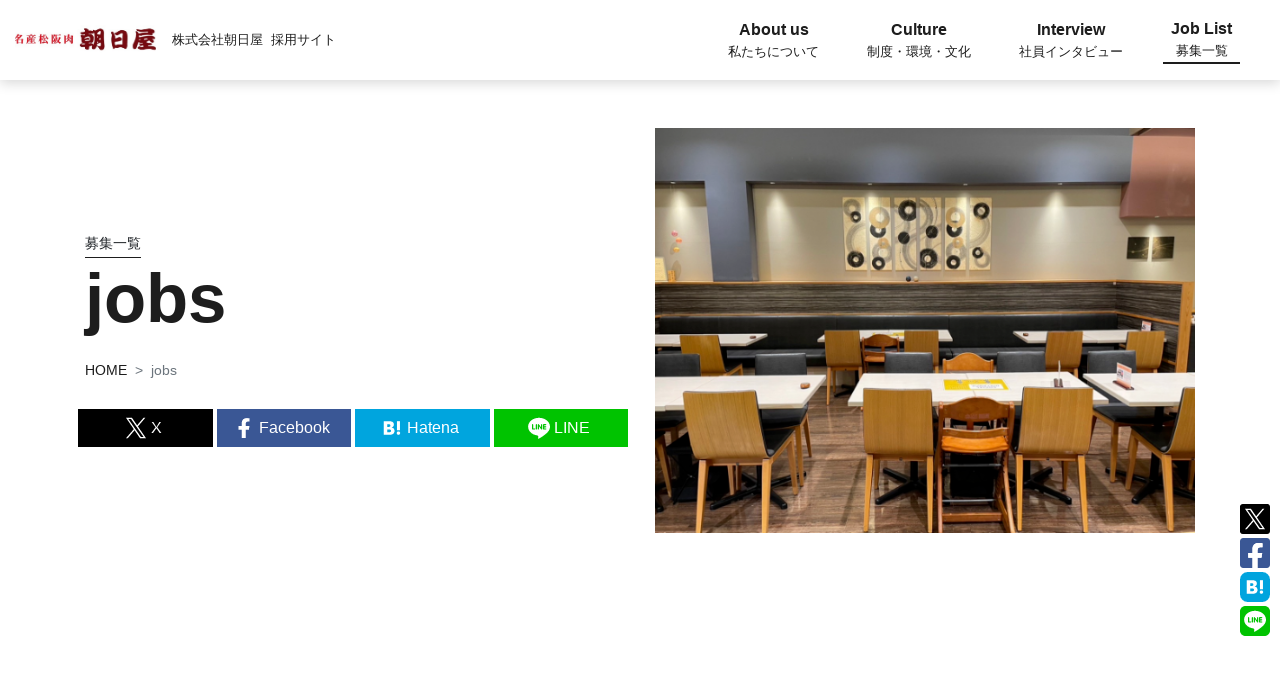

--- FILE ---
content_type: text/html; charset=utf-8
request_url: https://recruit-asahiya.com/recruits
body_size: 57717
content:
<!DOCTYPE html><html lang="jp"><head><meta content="text/html; charset=UTF-8" http-equiv="Content-Type" /><meta charset="utf-8" /><meta content="IE=edge" http-equiv="X-UA-Compatible" /><meta content="width=device-width, initial-scale=1, minimum-scale=1, maximum-scale=1, user-scalable=no, shrink-to-fit=no" name="viewport" /><title>株式会社朝日屋の募集求人の一覧｜株式会社朝日屋｜採用サイト</title>
<meta name="description" content="株式会社朝日屋の募集求人一覧。株式会社朝日屋で現在募集している求人の一覧をご紹介します。">
<meta name="keywords" content="株式会社朝日屋,募集一覧,求人,転職,採用,中途採用,新卒採用">
<link rel="canonical" href="https://recruit-asahiya.com/recruits">
<meta property="fb:app_id" content="504069957023211">
<meta property="og:title" content="株式会社朝日屋の募集求人の一覧｜株式会社朝日屋｜採用サイト">
<meta property="og:description" content="株式会社朝日屋の募集求人一覧。株式会社朝日屋で現在募集している求人の一覧をご紹介します。">
<meta property="og:locale" content="ja_JP">
<meta property="og:url" content="https://recruit-asahiya.com/recruits">
<meta property="og:type" content="article">
<meta property="og:image" content="https://recruit-asahiya.com/img/recruit.jpg">
<meta property="og:image:width" content="1200">
<meta property="og:image:height" content="630">
<meta property="og:site_name" content="採用サイト｜株式会社朝日屋">
<meta name="twitter:title" content="株式会社朝日屋の募集求人の一覧｜株式会社朝日屋｜採用サイト">
<meta name="twitter:description" content="株式会社朝日屋の募集求人一覧。株式会社朝日屋で現在募集している求人の一覧をご紹介します。">
<meta name="twitter:card" content="summary_large_image">
<meta name="twitter:image" content="https://recruit-asahiya.com/img/recruit.jpg"><link href="/img/favicon.ico" rel="shortcut icon" /><!--Google Tag Manager--><noscript><iframe height="0" src="//www.googletagmanager.com/ns.html?id=GTM-TKXCVWX" style="display:none;visibility:hidden" width="0"></iframe></noscript><script>(function(w,d,s,l,i){w[l]=w[l]||[];w[l].push({'gtm.start':
new Date().getTime(),event:'gtm.js'});var f=d.getElementsByTagName(s)[0],
j=d.createElement(s),dl=l!='dataLayer'?'&l='+l:'';j.async=true;j.src=
'https://www.googletagmanager.com/gtm.js?id='+i+dl;f.parentNode.insertBefore(j,f);
})(window,document,'script','dataLayer','GTM-TKXCVWX');</script><!--End Google Tag Manager--><script>var toroo_ga_tracking_code = "UA-116681312-11"
var init = function () {
  Object.keys(gaData).forEach(function (key) {
    if(key === toroo_ga_tracking_code){
      ga('create', key, 'auto', {'name': 'toroo_tracker'})
    }else{
      ga('create', key, 'auto', {'name': 'company_tracker'})
    }
  })
}
var get_ga = setInterval(function () {
  if (typeof ga !== 'undefined' && typeof gaData !== 'undefined') {
    clearInterval(get_ga)
    init()
  }
}, 500)</script><meta name="csrf-param" content="authenticity_token" />
<meta name="csrf-token" content="5hgGnVrHX8REldFwuvw_Tksu6uVMnuRG-acOn5ppHhHNJQUaxfieL58CQnkggohnHixaQ_7MQoKIUgiAQeZczQ" /><link rel="stylesheet" media="print, screen and (min-width: 768px)" href="/assets/web/stylish/pc-ff99ac0c78580b7cba1b989ec94ed69e3fc135102c4fc9808f1478bc4039b562.css" /><link rel="stylesheet" media="print, screen and (max-width: 767px)" href="/assets/web/stylish/sp-f4e32efcf91f3ee3c9cf2cbcc32f193869b53ca9a4d9c005cf96e8967580b1db.css" /><style type="text/css">.text-primary {color: #1d1d1d !important;}.bg-primary {background-color: #1d1d1d !important;}a {color: #1d1d1d}.page-link:hover {color: #1d1d1d}.page-link:focus {box-shadow: 0 0 0 0.2rem rgba(29, 29, 29, 0.25)}a:active, a:focus, a:hover {color: #000000}.btn-primary:focus, .btn-primary:hover, .btn-primary:active{ background-color: #000000 !important; border-color: #000000 !important; }.btn-gradation{ background: linear-gradient(to top right, #000000 0%, #000000 10%, #858308 100%) !important;}.btn-gradation:focus, .btn-gradation:active, .btn-gradation:hover{ color: #ffffff; background: linear-gradient(to top right, #000000 0%, #000000 10%, #6d6b07 100%) !important;}.btn-primary{ background-color: #1d1d1d; border-color: #1d1d1d; }.page-top .header.scrolled a {color: #1d1d1d;}.page-top .header.scrolled a:hover {color: #000000;}.footer {border-color: #1d1d1d;}.heading-cmn.text-primary::before {background: #1d1d1d}.read-more-top .bg-color-primary::after {background: linear-gradient(to bottom, rgba(29, 29, 29, 0) 0%, rgba(29, 29, 29, 0) 50%, #1d1d1d 95%);}a.text-primary:hover, a.text-primary:focus {color: #1d1d1d !important}.bg-type1::before { background: #1d1d1d; }.page-head-heading-en{ color: #1d1d1d; }.page-head-heading-jp{ border-color: #1d1d1d }.page-top .header a.active{ border-color: #1d1d1d }.heading-lower.bb-primary::after{background: #1d1d1d;}.custom-control-input:checked ~ .custom-control-label::before{border-color: #1d1d1d; background-color: #1d1d1d;}.custom-control-input:focus ~ .custom-control-label::before {box-shadow: 0 0 0 0.2rem rgba(29, 29, 29, 0.25);}.custom-control-input:not(:disabled):active ~ .custom-control-label::before {background-color: #696969;border-color: #696969;}.custom-control-input:focus:not(:checked) ~ .custom-control-label::before {border-color: #1e1e1e}.form-control:focus, .custom-select:focus {border-color: #1e1e1e; box-shadow: 0 0 0 0.2rem rgba(29, 29, 29, 0.25);}html.ls-active .nav-trg span { background: #1d1d1d; }html.ls-active .nav-trg span::before, html.ls-active .nav-trg span::after {background: #1d1d1d !important;}.header a{color: #1d1d1d}.header.scrolled .nav-trg span {background: #1d1d1d;}.header.scrolled .nav-trg span::before, .header.scrolled .nav-trg span::after {background: #1d1d1d;}.icon-new {color: #1d1d1d;border-color: #1d1d1d;}.btn-link {color: #1d1d1d;}</style><script src="/assets/web/stylish/script-e0a8ae15cd704f0ab76c73d12046f33530329a59569c6e3eebf8d931dfcf3b25.js"></script></head><body class="page-top"><noscript><iframe height="0" src="//www.googletagmanager.com/ns.html?id=GTM-MNM9XJX" style="display:none;visibility:hidden" width="0"></iframe></noscript><script>(function(w,d,s,l,i){
  w[l]=w[l]||[];w[l].push({'gtm.start': new Date().getTime(),event:'gtm.js'});var f=d.getElementsByTagName(s)[0],
  j=d.createElement(s),dl=l!='dataLayer'?'&l='+l:'';j.async=true;j.src='//www.googletagmanager.com/gtm.js?id='+i+dl;f.parentNode.insertBefore(j,f);
})(window, document, 'script', 'dataLayer', 'GTM-MNM9XJX');</script><header class="header fixed-top d-flex align-items-center no-print scrolled "><nav class="py-2 d-flex align-items-center w-100"><div class="header-logo-wrap js-header-logo d-flex flex-1 align-items-center"><a class="d-block col-4 col-md pr-0 text-secondary text-decoration-none header-logo-link" href="https://recruit-asahiya.com/"><img alt="株式会社朝日屋" class="header-logo mr-3" src="https://s3-ap-northeast-1.amazonaws.com/s3-toroo/uploads/images/company/1493/d7846a2d-0799-4e14-b7b4-8b69e1d8d1da.png" /><small class="align-middle header-company-name d-none d-md-inline-block"><span>株式会社朝日屋</span><span class="pl-2">採用サイト</span></small></a><div class="d-md-none col-4 col-md text-center small">RECRUITING</div></div><div class="header-nav d-flex align-items-center ml-auto text-primary mr-4"><a class="d-block mx-lg-3 pre text-center px-2 text-decoration-none " href="https://recruit-asahiya.com/about"><span class="nav-link-en d-block font-weight-bold">About us</span><span class="small d-block">私たちについて</span></a><a class="d-block mx-lg-3 pre text-center px-2 text-decoration-none " href="https://recruit-asahiya.com/culture"><span class="nav-link-en d-block font-weight-bold">Culture</span><span class="small d-block">制度・環境・文化</span></a><a class="d-block mx-lg-3 pre text-center px-2 text-decoration-none " href="https://recruit-asahiya.com/interviews"><span class="nav-link-en d-block font-weight-bold">Interview</span><span class="small d-block">社員インタビュー</span></a><a class="d-block mx-lg-3 pre text-center px-2 text-decoration-none active" href="https://recruit-asahiya.com/recruits"><span class="nav-link-en d-block font-weight-bold">Job List</span><span class="small d-block">募集一覧</span></a><div class="js_sns_share no-print"><div class="d-md-none sns-share-burger d-flex mx-auto justify-content-between align-items-center my-4"><div class="mr-2 sns-share-burger-icon"><a href="https://twitter.com/share?url=https%3A%2F%2Frecruit-asahiya.com%2Frecruits&amp;amp;text=%E6%A0%AA%E5%BC%8F%E4%BC%9A%E7%A4%BE%E6%9C%9D%E6%97%A5%E5%B1%8B%E3%81%AE%E5%8B%9F%E9%9B%86%E6%B1%82%E4%BA%BA%E3%81%AE%E4%B8%80%E8%A6%A7%EF%BD%9C%E6%A0%AA%E5%BC%8F%E4%BC%9A%E7%A4%BE%E6%9C%9D%E6%97%A5%E5%B1%8B%EF%BD%9C%E6%8E%A1%E7%94%A8%E3%82%B5%E3%82%A4%E3%83%88" target="_blank"><img src="/img/social_icons/twitter.svg" /></a></div><div class="mr-2 sns-share-burger-icon"><a href="https://www.facebook.com/sharer/sharer.php?u=https%3A%2F%2Frecruit-asahiya.com%2Frecruits&amp;amp;t=%E6%A0%AA%E5%BC%8F%E4%BC%9A%E7%A4%BE%E6%9C%9D%E6%97%A5%E5%B1%8B%E3%81%AE%E5%8B%9F%E9%9B%86%E6%B1%82%E4%BA%BA%E3%81%AE%E4%B8%80%E8%A6%A7%EF%BD%9C%E6%A0%AA%E5%BC%8F%E4%BC%9A%E7%A4%BE%E6%9C%9D%E6%97%A5%E5%B1%8B%EF%BD%9C%E6%8E%A1%E7%94%A8%E3%82%B5%E3%82%A4%E3%83%88" onclick="window.open(this.href, &#39;FBwindow&#39;, &#39;width=650, height=450, menubar=no, toolbar=no, scrollbars=yes&#39;); return false;" target="_blank"><img src="/img/social_icons/facebook.svg" /></a></div><div class="sns-share-burger-icon mr-2"><a href="https://timeline.line.me/social-plugin/share?url=https%3A%2F%2Frecruit-asahiya.com%2Frecruits" target="_blank"><img src="/img/social_icons/line.svg" /></a></div><div class="mr-2 sns-share-burger-icon"><a data-hatena-bookmark-layout="simple" data-hatena-bookmark-title="" href="http://b.hatena.ne.jp/add?url=https%3A%2F%2Frecruit-asahiya.com%2Frecruits&amp;amp;text=" target="_blank" title="このエントリーをはてなブックマークに追加"><img alt="このエントリーをはてなブックマークに追加" src="/img/social_icons/hatebu.svg" /></a></div></div></div></div><div class="nav-trg js-nav-trg" data-chat-bot-active="false"><span></span></div></nav></header><main><div class="page-head container py-md-5"><div class="row align-items-center"><div class="page-head-img col-md-6 order-md-2 d-none d-md-block"><img alt="募集一覧" class="img-fluid js-lazy" data-src="https://s3-ap-northeast-1.amazonaws.com/s3-toroo/uploads/images/company/1493/f6d4b155-b196-4c92-8f9c-82d247708739.png" /></div><div class="col-md-6 order-md-1"><h1 class="page-head-heading"><small class="page-head-heading-jp">募集一覧</small><span class="page-head-heading-en">jobs</span></h1><nav><ol class="breadcrumb"><li class="breadcrumb-item"><a href="https://recruit-asahiya.com/">HOME</a></li><li aria-current="page" class="breadcrumb-item active">jobs</li></ol></nav><div class="no-print"><div class="row px-2"><a class="flex-1 py-1 align-items-center mb-1 sns-twitter mr-md-1" href="https://twitter.com/share?url=https%3A%2F%2Frecruit-asahiya.com%2Frecruits&amp;amp;text=%E6%A0%AA%E5%BC%8F%E4%BC%9A%E7%A4%BE%E6%9C%9D%E6%97%A5%E5%B1%8B%E3%81%AE%E5%8B%9F%E9%9B%86%E6%B1%82%E4%BA%BA%E3%81%AE%E4%B8%80%E8%A6%A7%EF%BD%9C%E6%A0%AA%E5%BC%8F%E4%BC%9A%E7%A4%BE%E6%9C%9D%E6%97%A5%E5%B1%8B%EF%BD%9C%E6%8E%A1%E7%94%A8%E3%82%B5%E3%82%A4%E3%83%88" target="_blank"><div class="d-flex align-items-center justify-content-center pr-md-2"><img class="sns-share-list-img" src="/img/social_icons/twitter_simple.svg" /><span class="d-none d-md-block">X</span></div></a><a class="flex-1 py-1 align-items-center mb-1 sns-facebook mr-md-1" href="https://www.facebook.com/sharer/sharer.php?u=https%3A%2F%2Frecruit-asahiya.com%2Frecruits&amp;amp;t=" onclick="window.open(this.href, &#39;FBwindow&#39;, &#39;width=650, height=450, menubar=no, toolbar=no, scrollbars=yes&#39;); return false;" target="_blank"><div class="d-flex align-items-center justify-content-center pr-md-2"><img class="sns-share-list-img" src="/img/social_icons/facebook_simple.svg" /><span class="d-none d-md-block">Facebook</span></div></a><a class="flex-1 py-1 align-items-center mb-1 sns-bookmark mr-md-1" data-hatena-bookmark-layout="simple" data-hatena-bookmark-title="" href="http://b.hatena.ne.jp/add?url=https%3A%2F%2Frecruit-asahiya.com%2Frecruits&amp;amp;text=" target="_blank" title="このエントリーをはてなブックマークに追加"><div class="d-flex align-items-center justify-content-center pr-md-2"><img class="sns-share-list-img" src="/img/social_icons/hatebu_simple.svg" /><span class="d-none d-md-block">Hatena</span></div></a><a class="flex-1 py-1 align-items-center mb-1 sns-line mr-md-1" href="https://timeline.line.me/social-plugin/share?url=https%3A%2F%2Frecruit-asahiya.com%2Frecruits" target="_blank"><div class="d-flex align-items-center justify-content-center pr-md-2"><img class="sns-share-list-img" src="/img/social_icons/line_simple.svg" /><span class="d-none d-md-block">LINE</span></div></a></div></div></div></div></div><div class="main-contents"><section class="section py-0 search-section"></section><section class="section position-relative"><div class="container position-relative js-scroll" data-add-class="animated-fade-in-up"><div class="row"><div class="col-sm-12 py-3 heading-medium">全3件<small class="text-sm">全てを表示中</small></div></div><div class="row justify-content-center"><div class="px-3 mb-5 col-sm-4"><div class="position-relative"><div class="px-2 icon-new js-icon-new" data-date="2025-06-17 18:30:52 +0900">NEW</div></div><a class="bg-white d-block text-decoration-none p-3 h-100 shadow" href="https://recruit-asahiya.com/recruits/15639432"><img alt="【ホールスタッフ/正社員】★未経験歓迎 ★学歴・資格不問 ★昇給年1回  ★研修あり ★「まかない」付き！★昭和33年創業の松阪牛専門店直営『すき焼き牛しゃぶ松重』" class="card-img-top js-lazy" data-src="https://s3-ap-northeast-1.amazonaws.com/s3-toroo/uploads/images/company/1493/1d5b9603-1ed1-4697-a2aa-eb5d0053c153.png" /><div class="card-header border-bottom border-dark font-weight-bold mt-3 pb-3 recruitment_647aa4a6-5101-42bb-9f90-00ded0cfb49c">【ホールスタッフ/正社員】<span class='emoji-font'>★</span>未経験歓迎 <span class='emoji-font'>★</span>学歴・資格不問 <span class='emoji-font'>★</span>昇給年1回  <span class='emoji-font'>★</span>研修あり <span class='emoji-font'>★</span>「まかない」付き！<span class='emoji-font'>★</span>昭和3...</div><div class="recruitment_9786f9ff-2e61-4095-9f92-acd2af18e897"><div class="card-body mt-3"><p class="card-text card-txt-small text-body">職種 : ホールスタッフ/松阪牛専門店直営レストラン　松重　津店</p><p class="card-text card-txt-small text-body">雇用形態 : 正社員</p><p class="card-text card-txt-small text-body">エリア : 三重県津市</p></div></div></a></div><div class="px-3 mb-5 col-sm-4"><div class="position-relative"><div class="px-2 icon-new js-icon-new" data-date="2024-03-05 15:14:22 +0900">NEW</div></div><a class="bg-white d-block text-decoration-none p-3 h-100 shadow" href="https://recruit-asahiya.com/recruits/13296683"><img alt=" 【ホールスタッフ/アルバイト・パート】★週1日～、1日4h～OK ★未経験歓迎 ★学 歴・資格不問  ★研修あり ★おいしい「まかない」付き！★主婦の方の平日のお昼の みＯＫ、学生の方の学校後の勤務ＯＫ★オンライン面談可★インバウン ド＆VIP対応でワンランク上の接客が経験できスキルアップ。★昭和33年創業の松阪 牛専門店直営『すき焼き牛しゃぶ　松重』" class="card-img-top js-lazy" data-src="https://s3-ap-northeast-1.amazonaws.com/s3-toroo/uploads/images/company/1493/0b0d6426-1742-4fe6-96e0-1905c33a02bf.png" /><div class="card-header border-bottom border-dark font-weight-bold mt-3 pb-3 recruitment_647aa4a6-5101-42bb-9f90-00ded0cfb49c"> 【ホールスタッフ/アルバイト・パート】<span class='emoji-font'>★</span>週1日～、1日4h～OK <span class='emoji-font'>★</span>未経験歓迎 <span class='emoji-font'>★</span>学 歴・資格不問  <span class='emoji-font'>★</span>研修あり...</div><div class="recruitment_9786f9ff-2e61-4095-9f92-acd2af18e897"><div class="card-body mt-3"><p class="card-text card-txt-small text-body">職種 : ホールスタッフ/松阪牛専門店直営レストラン　松重　津店</p><p class="card-text card-txt-small text-body">雇用形態 : アルバイト・パート</p><p class="card-text card-txt-small text-body">エリア : 三重県津市</p></div></div></a></div><div class="px-3 mb-5 col-sm-4"><div class="position-relative"><div class="px-2 icon-new js-icon-new" data-date="2024-03-05 15:14:21 +0900">NEW</div></div><a class="bg-white d-block text-decoration-none p-3 h-100 shadow" href="https://recruit-asahiya.com/recruits/13017439"><img alt="【ホールスタッフ/アルバイト・パート】★週1日～、1日4h～OK ★未経験歓迎 ★学歴・資格不問 ★車・バイク通勤OK ★研修あり ★おいしい「まかない」付き！★昭和33年創業の松阪牛専門店直営『朝日屋 ジャズドリーム長島店』" class="card-img-top js-lazy" data-src="https://s3-ap-northeast-1.amazonaws.com/s3-toroo/uploads/images/company/1493/0b0d6426-1742-4fe6-96e0-1905c33a02bf.png" /><div class="card-header border-bottom border-dark font-weight-bold mt-3 pb-3 recruitment_647aa4a6-5101-42bb-9f90-00ded0cfb49c">【ホールスタッフ/アルバイト・パート】<span class='emoji-font'>★</span>週1日～、1日4h～OK <span class='emoji-font'>★</span>未経験歓迎 <span class='emoji-font'>★</span>学歴・資格不問 <span class='emoji-font'>★</span>車・バイク通勤...</div><div class="recruitment_9786f9ff-2e61-4095-9f92-acd2af18e897"><div class="card-body mt-3"><p class="card-text card-txt-small text-body">職種 : ホールスタッフ/松阪牛専門店直営レストラン　ジャズドリーム長島店</p><p class="card-text card-txt-small text-body">雇用形態 : アルバイト・パート</p><p class="card-text card-txt-small text-body">エリア : 三重県桑名市</p></div></div></a></div></div><div class="pt-md-5"></div></div></section><script>$(function(){
  if (window.matchMedia('(min-width:576px)').matches) {
    var stretch_data = ["recruitment_647aa4a6-5101-42bb-9f90-00ded0cfb49c", "recruitment_9786f9ff-2e61-4095-9f92-acd2af18e897"]
    stretch_data.forEach(function (d) {
      stretch_max_height('.' + d)
    })
  }
})</script><div class="modal fade search-modal sp-hide" id="job-search-modal"><div class="modal-dialog" role="document"><div class="modal-dialog-inner d-flex align-items-center justify-content-center"><div class="modal-content"><div class="modal-header"><h4 class="font-weight-bold modal-title">職種を選択</h4><button class="close" data-dismiss="modal" id="close-btn" type="button"><span aria-hidden="true" class="close-text">閉じる &nbsp;<i class="fa fa-times"></i></span></button></div><div class="modal-body"><div class="modal-body-inner"><form class="recruitment_search" id="recruit_search_modal" action="/recruits" accept-charset="UTF-8" method="get"><div class="panel-group"><div class="panel panel-default"><div class="panel-heading"><div class="panel-title"><div aria-controls="collapse_5" aria-expanded="false" class="c-pointer arrow" data-target="#collapse_5" data-toggle="collapse"><i class="fa fa-caret-up fa-2x d-inline-block"></i></div><div class="custom-control custom-checkbox d-inline-block pre pr-2"><input class="custom-control-input js-area-large parent-job" id="category_id5" data-area-large="5" type="checkbox" value="5" name="q[5]" /><label class="custom-control-label c-pointer" for="category_id5">飲食・フード系 (3)</label></div></div></div><div class="panel-body collapse" id="collapse_5"><div class="collapse-div"><div class="custom-control custom-checkbox d-inline-block pr-2"><input class="custom-control-input js-area-small child-job" id="modal_job_id_140" data-area-small="5" type="checkbox" value="140" name="q[job_id_eq_any][]" /><label class="custom-control-label c-pointer" for="modal_job_id_140">レストラン・専門料理店(接客・販売・ホール) (3)</label></div></div></div></div></div></form></div></div><div class="text-center border-top py-3"><button class="btn btn-primary text-primary clear-btn ml-5 mr-4" style="min-width: 50px" type="button">クリア</button><button class="btn btn-primary modal-submit btn-gradation" style="min-width: 200px" type="button">職種を選択する</button></div></div></div></div><script>(function () {
  $(".search-modal").on('show.bs.modal', function (event) {
    modal = $(this);
    //up-down arrow change on panel collapse
    modal.find(".c-pointer.arrow").each (function (index, element) {
      collapse_id = $(element).data("target");
      $(collapse_id).on('show.bs.collapse', function () {
        $(element).find('.fa').removeClass('fa-caret-up').addClass('fa-caret-down');
      });
      $(collapse_id).on('hide.bs.collapse', function () {
        $(element).find('.fa').removeClass('fa-caret-down').addClass('fa-caret-up');
      })
    });
    //check parent-checkbox if all child-checkbox is checked
    modal.find(".panel-body").each (function (index, element) {
      total_checkbox_count =  $(element).find('input:checkbox').length;
      selected_checkbox_count =  $(element).find('input:checked').length;
      if(total_checkbox_count == selected_checkbox_count)
      {
        parent_panel = $(element).parent('.panel');
        parent_panel.find('.js-area-large').prop("checked", true);
      }
    });
    //set form input and selected text on modal-submit
    modal.find('.modal-submit').on('click', function () {
      $.when(removeFormInput(modal.attr("id"))).done(function () {
        setFormInput(modal.attr("id"));
        setSelectedInputText(modal.attr("id"));
        initial_selected = final_selected;
        modal.modal('hide');
      });
    });

    //clear all checked checkbox
    modal.find('.clear-btn').on('click', function (){
      modal.find('input:checked').prop("checked", false);
    });
    //count event change
    current_state = modal.find('input:checkbox:checked');
    initial_selected = new Array();
    final_selected = new Array();
    // Loop and push the checked CheckBox value in Array.
    for (var i = 0; i < current_state.length; i++) {
      initial_selected.push(current_state[i]);
      final_selected.push(current_state[i]);
    }
    modal.find("input[type=checkbox]").on( 'change', function(event,element) {
      if (event.currentTarget.checked) {
        final_selected.push(element);
      }
    });
  });

  //alert for save action
  $(".search-modal").on('hide.bs.modal', function (event) {
    modal = $(this);
    if (initial_selected != final_selected)
    {
      modal.find('input:checked').prop("checked", false);
      for (var i = 0; i < initial_selected.length; i++) {
        modal.find(initial_selected[i]).prop("checked", true);
      }
    }

  });
  //for set selected checkbox values on selected text area.
  function setSelectedInputText(modal_id) {
    var selected_text = "";
    let selected_element = modal_id == "job-search-modal" ? ".selected-job" : ".selected-area";
    let sp_selected_element = modal_id == "job-search-modal" ? ".sp-selected-job" : ".sp-selected-area";
    //For area modal, if the user checked the prefecture all(parent-checkbox),the selected text will show '○○全て'.
    //If the prefecture all checkbox is not checked,all child checked checkbox will be display in selected text area.
    if(modal_id == "area-search-modal")
    {
      $('#' + modal_id).find('input:checked.js-area-large').each(function (index, element) {
        selected_text = selected_text == "" ? selected_text :  selected_text +", ";
        selected_text = selected_text +$(element).next().text().split(" ")[0]+"全て";
      });
      $('#' + modal_id).find('input:checkbox:not(:checked).js-area-large').each(function (index, element) {
        $(element).closest('.panel-group').find('input:checkbox:checked.js-area-small').each(function (index, child_element) {
          selected_text = selected_text == "" ? selected_text : selected_text + ",";
          selected_text = selected_text +$(child_element).next().text().split(" ")[0];
        });
      });
    }
    // For job modal,find all checked child checkbox and their values will be displayed in selected text area.
    else
    {
      $('#' + modal_id).find('input:checked.js-area-small').each(function (index, element) {
        selected_text = selected_text == "" ? selected_text : selected_text + ", ";
        selected_text = selected_text + $(element).next().text().split(" ")[0];
      });
    }
    // If user does not check any of the checkbox, the selected text will be displayed as"選択してください"in pc and "未選択" in sp.
    selected_text = selected_text == "" ? "  選択してください" : selected_text;
    if (selected_text == "") {
      selected_text = "選択してください"
      if(modal_id == "sp-area-search-modal" || modal_id == "sp-job-search-modal")
        sp_selected_text = "未選択"
    }
    else
      sp_selected_text = selected_text;
    $(selected_element).html(selected_text);
    $(sp_selected_element).html(sp_selected_text);
  }
  //set search element from to recruitment form
  function setFormInput(modal_id) {
    let input_class_name = modal_id == "job-search-modal" ? "job-modal-input" : "area-modal-input";
    $('#area-search-modal').find('input:checked').each(function (index, element) {
      form_element = $(element).clone();
      id = form_element.attr("id").replace("modal_", "");
      form_element.attr("id", id);
      form_element.addClass(input_class_name);
      element_exist = $("#recruit_search").find("#"+form_element.attr("id")).length > 0;
      if (element_exist == false) {
        form_element.appendTo($("#recruit_search"));
      }
    });
    $('#job-search-modal').find('input:checked.js-area-small').each(function (index, element) {
     form_element = $(element).clone();
      id = form_element.attr("id").replace("modal_", "");
      form_element.attr("id", id);
      form_element.addClass(input_class_name);
      element_exist = $("#recruit_search").find("#"+form_element.attr("id")).length > 0;
      if (element_exist == false) {
        form_element.appendTo($("#recruit_search"));
      }
    });

  }
  //remove search element check from recruitment form
  function removeFormInput(modal_id) {
    let input_class_name = modal_id == "job-search-modal" ? ".job-modal-input" : ".area-modal-input";
    $("#recruit_search").find(input_class_name).remove();
      selected_text = "";
  }
}());</script></div><div class="modal fade search-modal-sp pc-hide" data-backdrop="static" data-keyboard="false" id="sp-job-search-modal"><div class="modal-dialog" role="document"><div class="modal-content"><div class="modal-header"><h4 class="modal-title">職種を選択</h4><button class="close" data-dismiss="modal" id="close-btn" type="button"><i class="fa fa-times"></i></button></div><div class="modal-body"><div class="modal-body-inner"><form class="recruitment_search" id="recruit_search_modal_sp" action="/recruits" accept-charset="UTF-8" method="get"><div class="col-md-12 panel-group"><div class="panel-heading"><span aria-controls="collapse_5" aria-expanded="false" class="js-fa-caret" data-target="#collapse_5" data-toggle="collapse"><i class="fa fa-caret-up"></i><span>  飲食・フード系 (3)</span></span></div><div class="panel-body collapse" id="collapse_5"><div class="custom-control custom-checkbox d-inline-block pr-2"><input class="custom-control-input js-area-small child-job" id="sp_modal_job_id_140" data-area-small="sp-5" type="checkbox" value="140" name="q[job_id_eq_any][]" /><label class="custom-control-label c-pointer" for="sp_modal_job_id_140">レストラン・専門料理店(接客・販売・ホール) (3)</label></div><hr class="d-md-block" /></div></div><hr class="d-md-block" /></form></div></div><div class="text-center border-top pb-6" id="text_center"><button class="btn btn-primary clear-btn text-primary mr-3 mt-3" style="min-width: 50px" type="button">クリア</button><button class="btn btn-primary modal-submit btn-gradation mt-3" style="min-width: 200px" type="button">職種を選択する</button></div></div></div><script>(function () {
  $(".search-modal-sp").on('show.bs.modal', function (event) {
    modal = $(this);

    modal.modal({backdrop: false, show: false});
    //up-down arrow change on panel collapse.
    modal.find("span.js-fa-caret").each (function (index, element) {
      collapse_id = $(element).data("target");
      $(collapse_id).on('show.bs.collapse', function () {
        $(element).find('.fa').removeClass('fa-caret-up').addClass('fa-caret-down');
      });
      $(collapse_id).on('hide.bs.collapse', function () {
        $(element).find('.fa').removeClass('fa-caret-down').addClass('fa-caret-up');
      })
    });

    //set form input and selected text on modal-submit
    modal.find('.modal-submit').on('click', function () {
      $.when(removeFormInput(modal.attr("id"))).done(function () {
        setFormInput(modal.attr("id"));
        setSelectedInputText(modal.attr("id"));
        initial_selected = final_selected;
        modal.modal('hide');
      });
    });

    //clear all checked checkbox
    modal.find('.clear-btn').on('click', function (){
      modal.find('input:checked').prop("checked", false);
    });

    //count event change
    current_state = modal.find('input:checkbox:checked');
    initial_selected = new Array();
    final_selected = new Array();
    // Loop and push the checked CheckBox value in Array.
    for (var i = 0; i < current_state.length; i++) {
      initial_selected.push(current_state[i]);
      final_selected.push(current_state[i]);
    }
    modal.find("input[type=checkbox]").on( 'change', function(event,element) {
      if (event.currentTarget.checked) {
        final_selected.push(element);
      }
    });
    //alert for save action
    $(".search-modal-sp").on('hide.bs.modal', function (event) {
      modal = $(this);
      if (initial_selected != final_selected)
      {
        modal.find('input:checked').prop("checked", false);
        for (var i = 0; i < initial_selected.length; i++) {
          modal.find(initial_selected[i]).prop("checked", true);
        }
      }
    });

    //remove search element check from recruitment form
    function removeFormInput(modal_id) {
      let input_class_name = modal_id == "sp-job-search-modal" ? ".job-modal-input" : ".area-modal-input";
      $("#recruit_search").find(input_class_name).remove();
        selected_text = "";
    }

    //set search element from to recruitment form
    function setFormInput(modal_id) {
      let input_class_name = modal_id == "sp-job-search-modal" ? "job-modal-input" : "area-modal-input";
        $('#' + modal_id).find('input:checked').each(function (index, element) {
          form_element = $(element).clone();
          id = form_element.attr("id").replace("sp_modal_", "");
          form_element.attr("id", id);
          form_element.addClass(input_class_name);
          element_exist = $("#recruit_search").find("#"+form_element.attr("id")).length > 0;
          if (element_exist == false) {
            form_element.appendTo($("#recruit_search"));
          }
        });
      }
    //for set selected checkbox values on selected text area.
    function setSelectedInputText(modal_id) {
      var selected_text = "";
      let selected_element = modal_id == "sp-job-search-modal" ? ".selected-job" : ".selected-area";
      let sp_selected_element = modal_id == "sp-job-search-modal" ? ".sp-selected-job" : ".sp-selected-area";
      //For area modal, if the user checked the prefecture all(parent-checkbox),the selected text will show '○○全て'.
      //If the prefecture all checkbox is not checked,all child checked checkbox will be display in selected text area.
      if(modal_id == "sp-area-search-modal")
      {
        $('#' + modal_id).find('input:checked.js-area-large').each(function (index, element) {
          selected_text = selected_text == "" ? selected_text :  selected_text +", ";
          selected_text = selected_text +$(element).next().text().split(" ")[0];
        });
        $('#' + modal_id).find('input:checkbox:not(:checked).js-area-large').each(function (index, element) {
          $(element).closest('.panel-group').find('input:checkbox:checked.js-area-small').each(function (index, child_element) {
            selected_text = selected_text == "" ? selected_text : selected_text + ",";
            selected_text = selected_text +$(child_element).next().text().split(" ")[0];
          });
        });
      }
      // For job modal,find all checked child checkbox and their values will be displayed in selected text area.
      else
      {
        $('#' + modal_id).find('input:checked.js-area-small').each(function (index, element) {
          selected_text = selected_text == "" ? selected_text : selected_text + ", ";
          selected_text = selected_text + $(element).next().text().split(" ")[0];
        });
      }
      // If user does not check any of the checkbox, the selected text will be displayed as"選択してください"in pc and "未選択" in sp.
      selected_text == "" ? "未選択" : selected_text;
      if (selected_text == "") {
        selected_text = "選択してください"
        if(modal_id == "sp-area-search-modal" || modal_id == "sp-job-search-modal")
          sp_selected_text = "未選択"
      }
      else
        sp_selected_text = selected_text;
      $(selected_element).html(selected_text);
      $(sp_selected_element).html(sp_selected_text);
    }
  });
}());</script></div><div class="modal fade search-modal sp-hide" id="area-search-modal"><div class="modal-dialog" role="document"><div class="modal-dialog-inner d-flex align-items-center justify-content-center"><div class="modal-content"><div class="modal-header"><h4 class="modal-title">エリアを選択</h4><button class="close" data-dismiss="modal" id="close-btn" type="button"><span aria-hidden="true" class="close-text">閉じる &nbsp;<i class="fa fa-times"></i></span></button></div><div class="modal-body"><div class="modal-body-inner"><form class="recruitment_search" id="recruit_area_search_modal" action="/recruits" accept-charset="UTF-8" method="get"><div class="panel-group"><div class="panel panel-default"><div class="panel-heading"><div class="panel-title"><div aria-controls="collapse_三重県" aria-expanded="false" class="c-pointer arrow" data-target="#collapse_三重県" data-toggle="collapse"><i class="fa fa-caret-up fa-2x d-inline-block"></i></div><div class="custom-control custom-checkbox d-inline-block pre pr-2"><input class="custom-control-input js-area-large" id="modal_area_large0" data-area-large="三重県" type="checkbox" value="三重県" name="q[三重県]" /><label class="custom-control-label c-pointer" for="modal_area_large0">三重県 (3)</label></div></div></div><div class="panel-body collapse" id="collapse_三重県"><div class="collapse-div"><div class="custom-control custom-checkbox d-inline-block pre pr-2 sub-check"><input parent_area="三重県" class="custom-control-input js-area-small" id="modal_area_small_0_0" data-area-small="三重県" type="checkbox" value="桑名市" name="q[municipality_eq_any][]" /><label class="custom-control-label c-pointer" for="modal_area_small_0_0">桑名市 (1)</label></div><div class="custom-control custom-checkbox d-inline-block pre pr-2 sub-check"><input parent_area="三重県" class="custom-control-input js-area-small" id="modal_area_small_0_1" data-area-small="三重県" type="checkbox" value="津市" name="q[municipality_eq_any][]" /><label class="custom-control-label c-pointer" for="modal_area_small_0_1">津市 (2)</label></div></div></div></div></div></form></div></div><div class="text-center border-top py-3"><button class="btn btn-primary text-primary clear-btn ml-5 mr-4" style="min-width: 50px" type="button">クリア</button><button class="btn btn-primary modal-submit btn-gradation" style="min-width: 200px" type="button">エリアを選択する</button></div></div></div><script>(function () {
  $(".search-modal").on('show.bs.modal', function (event) {
    modal = $(this);
    //up-down arrow change on panel collapse
    modal.find(".c-pointer.arrow").each (function (index, element) {
      collapse_id = $(element).data("target");
      $(collapse_id).on('show.bs.collapse', function () {
        $(element).find('.fa').removeClass('fa-caret-up').addClass('fa-caret-down');
      });
      $(collapse_id).on('hide.bs.collapse', function () {
        $(element).find('.fa').removeClass('fa-caret-down').addClass('fa-caret-up');
      })
    });
    //check parent-checkbox if all child-checkbox is checked
    modal.find(".panel-body").each (function (index, element) {
      total_checkbox_count =  $(element).find('input:checkbox').length;
      selected_checkbox_count =  $(element).find('input:checked').length;
      if(total_checkbox_count == selected_checkbox_count)
      {
        parent_panel = $(element).parent('.panel');
        parent_panel.find('.js-area-large').prop("checked", true);
      }
    });
    //set form input and selected text on modal-submit
    modal.find('.modal-submit').on('click', function () {
      $.when(removeFormInput(modal.attr("id"))).done(function () {
        setFormInput(modal.attr("id"));
        setSelectedInputText(modal.attr("id"));
        initial_selected = final_selected;
        modal.modal('hide');
      });
    });

    //clear all checked checkbox
    modal.find('.clear-btn').on('click', function (){
      modal.find('input:checked').prop("checked", false);
    });
    //count event change
    current_state = modal.find('input:checkbox:checked');
    initial_selected = new Array();
    final_selected = new Array();
    // Loop and push the checked CheckBox value in Array.
    for (var i = 0; i < current_state.length; i++) {
      initial_selected.push(current_state[i]);
      final_selected.push(current_state[i]);
    }
    modal.find("input[type=checkbox]").on( 'change', function(event,element) {
      if (event.currentTarget.checked) {
        final_selected.push(element);
      }
    });
  });

  //alert for save action
  $(".search-modal").on('hide.bs.modal', function (event) {
    modal = $(this);
    if (initial_selected != final_selected)
    {
      modal.find('input:checked').prop("checked", false);
      for (var i = 0; i < initial_selected.length; i++) {
        modal.find(initial_selected[i]).prop("checked", true);
      }
    }

  });
  //for set selected checkbox values on selected text area.
  function setSelectedInputText(modal_id) {
    var selected_text = "";
    let selected_element = modal_id == "job-search-modal" ? ".selected-job" : ".selected-area";
    let sp_selected_element = modal_id == "job-search-modal" ? ".sp-selected-job" : ".sp-selected-area";
    //For area modal, if the user checked the prefecture all(parent-checkbox),the selected text will show '○○全て'.
    //If the prefecture all checkbox is not checked,all child checked checkbox will be display in selected text area.
    if(modal_id == "area-search-modal")
    {
      $('#' + modal_id).find('input:checked.js-area-large').each(function (index, element) {
        selected_text = selected_text == "" ? selected_text :  selected_text +", ";
        selected_text = selected_text +$(element).next().text().split(" ")[0]+"全て";
      });
      $('#' + modal_id).find('input:checkbox:not(:checked).js-area-large').each(function (index, element) {
        $(element).closest('.panel-group').find('input:checkbox:checked.js-area-small').each(function (index, child_element) {
          selected_text = selected_text == "" ? selected_text : selected_text + ",";
          selected_text = selected_text +$(child_element).next().text().split(" ")[0];
        });
      });
    }
    // For job modal,find all checked child checkbox and their values will be displayed in selected text area.
    else
    {
      $('#' + modal_id).find('input:checked.js-area-small').each(function (index, element) {
        selected_text = selected_text == "" ? selected_text : selected_text + ", ";
        selected_text = selected_text + $(element).next().text().split(" ")[0];
      });
    }
    // If user does not check any of the checkbox, the selected text will be displayed as"選択してください"in pc and "未選択" in sp.
    selected_text = selected_text == "" ? "  選択してください" : selected_text;
    if (selected_text == "") {
      selected_text = "選択してください"
      if(modal_id == "sp-area-search-modal" || modal_id == "sp-job-search-modal")
        sp_selected_text = "未選択"
    }
    else
      sp_selected_text = selected_text;
    $(selected_element).html(selected_text);
    $(sp_selected_element).html(sp_selected_text);
  }
  //set search element from to recruitment form
  function setFormInput(modal_id) {
    let input_class_name = modal_id == "job-search-modal" ? "job-modal-input" : "area-modal-input";
    $('#area-search-modal').find('input:checked').each(function (index, element) {
      form_element = $(element).clone();
      id = form_element.attr("id").replace("modal_", "");
      form_element.attr("id", id);
      form_element.addClass(input_class_name);
      element_exist = $("#recruit_search").find("#"+form_element.attr("id")).length > 0;
      if (element_exist == false) {
        form_element.appendTo($("#recruit_search"));
      }
    });
    $('#job-search-modal').find('input:checked.js-area-small').each(function (index, element) {
     form_element = $(element).clone();
      id = form_element.attr("id").replace("modal_", "");
      form_element.attr("id", id);
      form_element.addClass(input_class_name);
      element_exist = $("#recruit_search").find("#"+form_element.attr("id")).length > 0;
      if (element_exist == false) {
        form_element.appendTo($("#recruit_search"));
      }
    });

  }
  //remove search element check from recruitment form
  function removeFormInput(modal_id) {
    let input_class_name = modal_id == "job-search-modal" ? ".job-modal-input" : ".area-modal-input";
    $("#recruit_search").find(input_class_name).remove();
      selected_text = "";
  }
}());</script></div></div><div class="modal fade search-modal-sp pc-hide" data-backdrop="static" data-keyboard="false" id="sp-area-search-modal"><div class="modal-dialog" role="document"><div class="modal-content"><div class="modal-header"><h4 class="modal-title">エリアを選択</h4><button class="close" data-dismiss="modal" id="close-btn" type="button"><i class="fa fa-times"></i></button></div><div class="modal-body"><div class="modal-body-inner"><form class="recruitment_search" id="recruit_area_search_modal_sp" action="/recruits" accept-charset="UTF-8" method="get"><div class="col-md-12 panel-group"><div class="panel-heading"><span aria-controls="collapse_三重県" aria-expanded="false" class="js-fa-caret" data-target="#collapse_三重県" data-toggle="collapse"><i class="fa fa-caret-up"></i><span>  三重県 (3)</span></span></div><div class="panel-body collapse" id="collapse_三重県"><div class="custom-control custom-checkbox pre pr-2"><input class="custom-control-input js-area-large" id="sp_modal_area_large0" data-area-large="sp-三重県" type="checkbox" value="三重県" name="q[三重県]" /><label class="custom-control-label c-pointer" for="sp_modal_area_large0">三重県全て (2)</label></div><hr class="d-md-block" /><div class="custom-control custom-checkbox pr-2 sub-area-check"><input parent_area="三重県" class="custom-control-input js-area-small" id="sp_modal_area_small_0_0" data-area-small="sp-三重県" type="checkbox" value="桑名市" name="q[municipality_eq_any][]" /><label class="custom-control-label c-pointer" for="sp_modal_area_small_0_0">桑名市 (1)</label></div><hr class="d-md-block" /><div class="custom-control custom-checkbox pr-2 sub-area-check"><input parent_area="三重県" class="custom-control-input js-area-small" id="sp_modal_area_small_0_1" data-area-small="sp-三重県" type="checkbox" value="津市" name="q[municipality_eq_any][]" /><label class="custom-control-label c-pointer" for="sp_modal_area_small_0_1">津市 (2)</label></div><hr class="d-md-block" /></div><hr class="d-md-block" /></div></form></div></div><div class="text-center border-top pb-6"><button class="btn btn-primary clear-btn text-primary mr-3 mt-3" style="min-width: 50px" type="button">クリア</button><button class="btn btn-primary modal-submit btn-gradation mt-3" style="min-width: 200px" type="button">エリアを選択する</button></div></div></div><script>(function () {
  $(".search-modal-sp").on('show.bs.modal', function (event) {
    modal = $(this);

    modal.modal({backdrop: false, show: false});
    //up-down arrow change on panel collapse.
    modal.find("span.js-fa-caret").each (function (index, element) {
      collapse_id = $(element).data("target");
      $(collapse_id).on('show.bs.collapse', function () {
        $(element).find('.fa').removeClass('fa-caret-up').addClass('fa-caret-down');
      });
      $(collapse_id).on('hide.bs.collapse', function () {
        $(element).find('.fa').removeClass('fa-caret-down').addClass('fa-caret-up');
      })
    });

    //set form input and selected text on modal-submit
    modal.find('.modal-submit').on('click', function () {
      $.when(removeFormInput(modal.attr("id"))).done(function () {
        setFormInput(modal.attr("id"));
        setSelectedInputText(modal.attr("id"));
        initial_selected = final_selected;
        modal.modal('hide');
      });
    });

    //clear all checked checkbox
    modal.find('.clear-btn').on('click', function (){
      modal.find('input:checked').prop("checked", false);
    });

    //count event change
    current_state = modal.find('input:checkbox:checked');
    initial_selected = new Array();
    final_selected = new Array();
    // Loop and push the checked CheckBox value in Array.
    for (var i = 0; i < current_state.length; i++) {
      initial_selected.push(current_state[i]);
      final_selected.push(current_state[i]);
    }
    modal.find("input[type=checkbox]").on( 'change', function(event,element) {
      if (event.currentTarget.checked) {
        final_selected.push(element);
      }
    });
    //alert for save action
    $(".search-modal-sp").on('hide.bs.modal', function (event) {
      modal = $(this);
      if (initial_selected != final_selected)
      {
        modal.find('input:checked').prop("checked", false);
        for (var i = 0; i < initial_selected.length; i++) {
          modal.find(initial_selected[i]).prop("checked", true);
        }
      }
    });

    //remove search element check from recruitment form
    function removeFormInput(modal_id) {
      let input_class_name = modal_id == "sp-job-search-modal" ? ".job-modal-input" : ".area-modal-input";
      $("#recruit_search").find(input_class_name).remove();
        selected_text = "";
    }

    //set search element from to recruitment form
    function setFormInput(modal_id) {
      let input_class_name = modal_id == "sp-job-search-modal" ? "job-modal-input" : "area-modal-input";
        $('#' + modal_id).find('input:checked').each(function (index, element) {
          form_element = $(element).clone();
          id = form_element.attr("id").replace("sp_modal_", "");
          form_element.attr("id", id);
          form_element.addClass(input_class_name);
          element_exist = $("#recruit_search").find("#"+form_element.attr("id")).length > 0;
          if (element_exist == false) {
            form_element.appendTo($("#recruit_search"));
          }
        });
      }
    //for set selected checkbox values on selected text area.
    function setSelectedInputText(modal_id) {
      var selected_text = "";
      let selected_element = modal_id == "sp-job-search-modal" ? ".selected-job" : ".selected-area";
      let sp_selected_element = modal_id == "sp-job-search-modal" ? ".sp-selected-job" : ".sp-selected-area";
      //For area modal, if the user checked the prefecture all(parent-checkbox),the selected text will show '○○全て'.
      //If the prefecture all checkbox is not checked,all child checked checkbox will be display in selected text area.
      if(modal_id == "sp-area-search-modal")
      {
        $('#' + modal_id).find('input:checked.js-area-large').each(function (index, element) {
          selected_text = selected_text == "" ? selected_text :  selected_text +", ";
          selected_text = selected_text +$(element).next().text().split(" ")[0];
        });
        $('#' + modal_id).find('input:checkbox:not(:checked).js-area-large').each(function (index, element) {
          $(element).closest('.panel-group').find('input:checkbox:checked.js-area-small').each(function (index, child_element) {
            selected_text = selected_text == "" ? selected_text : selected_text + ",";
            selected_text = selected_text +$(child_element).next().text().split(" ")[0];
          });
        });
      }
      // For job modal,find all checked child checkbox and their values will be displayed in selected text area.
      else
      {
        $('#' + modal_id).find('input:checked.js-area-small').each(function (index, element) {
          selected_text = selected_text == "" ? selected_text : selected_text + ", ";
          selected_text = selected_text + $(element).next().text().split(" ")[0];
        });
      }
      // If user does not check any of the checkbox, the selected text will be displayed as"選択してください"in pc and "未選択" in sp.
      selected_text == "" ? "未選択" : selected_text;
      if (selected_text == "") {
        selected_text = "選択してください"
        if(modal_id == "sp-area-search-modal" || modal_id == "sp-job-search-modal")
          sp_selected_text = "未選択"
      }
      else
        sp_selected_text = selected_text;
      $(selected_element).html(selected_text);
      $(sp_selected_element).html(sp_selected_text);
    }
  });
}());</script></div></div></main><script>screen.orientation.addEventListener('change', function() {
  // area or job search modal show or hide check by flag.
  let areaSearchModal = $('#area-search-modal').hasClass('show') || $('#sp-area-search-modal').hasClass('show')
  let jobSearchModal = $('#job-search-modal').hasClass('show') || $('#sp-job-search-modal').hasClass('show')
  // screen orientation check!
  if (screen.orientation.type == ("portrait-primary" || "portrait-secondary")) {
    if (areaSearchModal) {
      $("#area-search-modal").modal('hide');
      $("#sp-area-search-modal").modal('show');
    } else if (jobSearchModal) {
      $("#job-search-modal").modal('hide');
      $("#sp-job-search-modal").modal('show');
    }
  } else if (screen.orientation.type == ("landscape-primary" || "landscape-secondary")) {
    if (areaSearchModal){
      $("#sp-area-search-modal").modal('hide');
      // Wait 0.2 second for css render before modal show, while rotation lanscape. (PC design)
      setTimeout(function() {
        $("#area-search-modal").modal('show');
      }, 200);
    } else if (jobSearchModal) {
      $("#sp-job-search-modal").modal('hide');
      // Wait 0.2 second for css render before modal show, while rotation lanscape. (PC design)
      setTimeout(function() {
        $("#job-search-modal").modal('show');
      }, 200);
    }
  }
});</script><footer class="footer position-relative bg-white shadow py-5"><div class="container text-center"><div class="text-center mb-5"><div class="d-inline-block"><img alt="株式会社朝日屋" class="img-fluid js-lazy" data-src="https://s3-ap-northeast-1.amazonaws.com/s3-toroo/uploads/images/company/1493/d7846a2d-0799-4e14-b7b4-8b69e1d8d1da.png" style="max-width: 200px" /></div><small class="d-block mt-2">株式会社朝日屋 採用サイト</small></div><ul class="nav justify-content-center ul_last_border_hidden"><li><a class="small text-body border-right border-dark px-2" href="https://recruit-asahiya.com/about">私たちについて</a></li><li><a class="small text-body border-right border-dark px-2" href="https://recruit-asahiya.com/culture">制度・環境・文化</a></li><li><a class="small text-body border-right border-dark px-2" href="https://recruit-asahiya.com/interviews">社員インタビュー</a></li><li><a class="small text-body border-right border-dark px-2" href="https://recruit-asahiya.com/recruits">募集一覧</a></li><li><a class="small text-body border-right border-dark px-2" href="https://recruit-asahiya.com/privacy">プライバシーポリシー</a></li><li><a target="_blank" class="small text-body border-right border-dark px-2 " href="https://asahiya.net/index.html">会社概要</a></li></ul><ul class="nav justify-content-center mb-5 ul_last_border_hidden"><li><a target="_blank" class="small text-body border-right border-dark px-2" href="https://asahiya.net/contact/index.html">お問い合わせ</a></li><li><a target="_blank" class="small text-body border-right border-dark px-2" href="https://www.xn--ogt56tz0a.com/matsujyu/">すき焼き・牛しゃぶ「松重」</a></li><li><a target="_blank" class="small text-body border-right border-dark px-2" href="https://www.xn--ogt56tz0a.com/torisawa/">焼きとり「鳥さわ」</a></li><li><a target="_blank" class="small text-body border-right border-dark px-2" href="https://www.xn--ogt56tz0a.com/nagashima/">名産松阪肉「朝日屋」</a></li></ul><div class="js_sns_share no-print"><div class="d-md-none sns-share-burger d-flex mx-auto justify-content-between align-items-center my-4"><div class="mr-2 sns-share-burger-icon"><a href="https://twitter.com/share?url=https%3A%2F%2Frecruit-asahiya.com%2Frecruits&amp;amp;text=%E6%A0%AA%E5%BC%8F%E4%BC%9A%E7%A4%BE%E6%9C%9D%E6%97%A5%E5%B1%8B%E3%81%AE%E5%8B%9F%E9%9B%86%E6%B1%82%E4%BA%BA%E3%81%AE%E4%B8%80%E8%A6%A7%EF%BD%9C%E6%A0%AA%E5%BC%8F%E4%BC%9A%E7%A4%BE%E6%9C%9D%E6%97%A5%E5%B1%8B%EF%BD%9C%E6%8E%A1%E7%94%A8%E3%82%B5%E3%82%A4%E3%83%88" target="_blank"><img src="/img/social_icons/twitter.svg" /></a></div><div class="mr-2 sns-share-burger-icon"><a href="https://www.facebook.com/sharer/sharer.php?u=https%3A%2F%2Frecruit-asahiya.com%2Frecruits&amp;amp;t=%E6%A0%AA%E5%BC%8F%E4%BC%9A%E7%A4%BE%E6%9C%9D%E6%97%A5%E5%B1%8B%E3%81%AE%E5%8B%9F%E9%9B%86%E6%B1%82%E4%BA%BA%E3%81%AE%E4%B8%80%E8%A6%A7%EF%BD%9C%E6%A0%AA%E5%BC%8F%E4%BC%9A%E7%A4%BE%E6%9C%9D%E6%97%A5%E5%B1%8B%EF%BD%9C%E6%8E%A1%E7%94%A8%E3%82%B5%E3%82%A4%E3%83%88" onclick="window.open(this.href, &#39;FBwindow&#39;, &#39;width=650, height=450, menubar=no, toolbar=no, scrollbars=yes&#39;); return false;" target="_blank"><img src="/img/social_icons/facebook.svg" /></a></div><div class="sns-share-burger-icon mr-2"><a href="https://timeline.line.me/social-plugin/share?url=https%3A%2F%2Frecruit-asahiya.com%2Frecruits" target="_blank"><img src="/img/social_icons/line.svg" /></a></div><div class="mr-2 sns-share-burger-icon"><a data-hatena-bookmark-layout="simple" data-hatena-bookmark-title="" href="http://b.hatena.ne.jp/add?url=https%3A%2F%2Frecruit-asahiya.com%2Frecruits&amp;amp;text=" target="_blank" title="このエントリーをはてなブックマークに追加"><img alt="このエントリーをはてなブックマークに追加" src="/img/social_icons/hatebu.svg" /></a></div></div></div><small class="d-block text-center">© 2018 株式会社朝日屋　Powered By<a class="text-body" href="https://toroo.jp">トルー</a></small></div></footer><div class="js_sns_share no-print"><div class="d-none d-md-inline-block position-fixed sns-share-following"><div class="mb-1"><a href="https://twitter.com/share?url=https%3A%2F%2Frecruit-asahiya.com%2Frecruits&amp;amp;text=%E6%A0%AA%E5%BC%8F%E4%BC%9A%E7%A4%BE%E6%9C%9D%E6%97%A5%E5%B1%8B%E3%81%AE%E5%8B%9F%E9%9B%86%E6%B1%82%E4%BA%BA%E3%81%AE%E4%B8%80%E8%A6%A7%EF%BD%9C%E6%A0%AA%E5%BC%8F%E4%BC%9A%E7%A4%BE%E6%9C%9D%E6%97%A5%E5%B1%8B%EF%BD%9C%E6%8E%A1%E7%94%A8%E3%82%B5%E3%82%A4%E3%83%88" target="_blank"><img src="/img/social_icons/twitter.svg" /></a></div><div class="mb-1"><a href="https://www.facebook.com/sharer/sharer.php?u=https%3A%2F%2Frecruit-asahiya.com%2Frecruits&amp;amp;t=%E6%A0%AA%E5%BC%8F%E4%BC%9A%E7%A4%BE%E6%9C%9D%E6%97%A5%E5%B1%8B%E3%81%AE%E5%8B%9F%E9%9B%86%E6%B1%82%E4%BA%BA%E3%81%AE%E4%B8%80%E8%A6%A7%EF%BD%9C%E6%A0%AA%E5%BC%8F%E4%BC%9A%E7%A4%BE%E6%9C%9D%E6%97%A5%E5%B1%8B%EF%BD%9C%E6%8E%A1%E7%94%A8%E3%82%B5%E3%82%A4%E3%83%88" onclick="window.open(this.href, &#39;FBwindow&#39;, &#39;width=650, height=450, menubar=no, toolbar=no, scrollbars=yes&#39;); return false;" target="_blank"><img src="/img/social_icons/facebook.svg" /></a></div><div class="mb-1"><a data-hatena-bookmark-layout="simple" data-hatena-bookmark-title="" href="http://b.hatena.ne.jp/add?url=https%3A%2F%2Frecruit-asahiya.com%2Frecruits&amp;amp;text=" target="_blank" title="このエントリーをはてなブックマークに追加"><img alt="このエントリーをはてなブックマークに追加" src="/img/social_icons/hatebu.svg" /></a></div><div class="mb-1"><a href="https://timeline.line.me/social-plugin/share?url=https%3A%2F%2Frecruit-asahiya.com%2Frecruits" target="_blank"><img src="/img/social_icons/line.svg" /></a></div></div></div></body></html>

--- FILE ---
content_type: image/svg+xml
request_url: https://recruit-asahiya.com/img/social_icons/line_simple.svg
body_size: 3327
content:
<?xml version="1.0" encoding="UTF-8"?>
<svg width="400px" height="400px" viewBox="0 0 400 400" version="1.1" xmlns="http://www.w3.org/2000/svg" xmlns:xlink="http://www.w3.org/1999/xlink">
    <!-- Generator: Sketch 46.2 (44496) - http://www.bohemiancoding.com/sketch -->
    <title>line_simple</title>
    <desc>Created with Sketch.</desc>
    <defs></defs>
    <g id="Page-1" stroke="none" stroke-width="1" fill="none" fill-rule="evenodd">
        <g id="line_simple" fill-rule="nonzero" fill="#FFFFFF">
            <path d="M346.502667,182.370667 C346.502667,117.050667 281.016,63.9093333 200.526667,63.9093333 C120.04,63.9093333 54.5506667,117.050667 54.5506667,182.370667 C54.5506667,240.926667 106.482667,289.973333 176.634667,299.249333 C181.385333,300.274667 187.856,302.388 189.493333,306.449333 C190.965333,310.137333 190.458667,315.916 189.965333,319.644 C189.965333,319.644 188.26,329.946667 187.882667,332.144 C187.248,335.833333 184.948,346.574667 200.526667,340.012 C216.108,333.449333 284.589333,290.509333 315.214667,255.254667 L315.208,255.254667 C336.364,232.06 346.502667,208.513333 346.502667,182.370667 Z M143.382667,221.233333 L114.38,221.233333 C110.161333,221.233333 106.726667,217.8 106.726667,213.574667 L106.726667,155.568 C106.726667,151.346667 110.161333,147.913333 114.38,147.913333 C118.601333,147.913333 122.032,151.348 122.032,155.568 L122.032,205.92 L143.382667,205.92 C147.608,205.92 151.037333,209.354667 151.037333,213.576 C151.036,217.8 147.608,221.233333 143.382667,221.233333 Z M173.382667,213.576 C173.382667,217.8 169.949333,221.234667 165.733333,221.234667 C161.514667,221.234667 158.081333,217.801333 158.081333,213.576 L158.081333,155.569333 C158.081333,151.348 161.514667,147.914667 165.733333,147.914667 C169.949333,147.914667 173.382667,151.349333 173.382667,155.569333 L173.382667,213.576 Z M243.202667,213.576 C243.202667,216.881333 241.105333,219.798667 237.970667,220.837333 C237.182667,221.101333 236.361333,221.234667 235.538667,221.234667 C233.150667,221.234667 230.865333,220.090667 229.422667,218.170667 L199.698667,177.692 L199.698667,213.577333 C199.698667,217.801333 196.268,221.236 192.044,221.236 C187.822667,221.236 184.388,217.802667 184.388,213.577333 L184.388,155.570667 C184.388,152.272 186.493333,149.354667 189.62,148.310667 C190.408,148.045333 191.228,147.916 192.050667,147.916 C194.438667,147.916 196.729333,149.057333 198.162667,150.976 L227.896,191.458667 L227.896,155.569333 C227.896,151.348 231.333333,147.914667 235.549333,147.914667 C239.772,147.914667 243.201333,151.349333 243.201333,155.569333 L243.201333,213.576 L243.202667,213.576 Z M290.136,176.917333 C294.361333,176.917333 297.792,180.352 297.792,184.574667 C297.792,188.792 294.361333,192.226667 290.136,192.226667 L268.792,192.226667 L268.792,205.92 L290.136,205.92 C294.354667,205.92 297.792,209.354667 297.792,213.576 C297.792,217.8 294.354667,221.234667 290.136,221.234667 L261.130667,221.234667 C256.917333,221.234667 253.477333,217.801333 253.477333,213.576 L253.477333,184.592 C253.477333,184.582667 253.477333,184.582667 253.477333,184.574667 L253.477333,155.568 C253.477333,151.346667 256.910667,147.913333 261.130667,147.913333 L290.136,147.913333 C294.361333,147.913333 297.792,151.348 297.792,155.568 C297.792,159.789333 294.361333,163.222667 290.136,163.222667 L268.792,163.222667 L268.792,176.917333 L290.136,176.917333 Z" id="Shape"></path>
        </g>
    </g>
</svg>

--- FILE ---
content_type: image/svg+xml
request_url: https://recruit-asahiya.com/img/social_icons/twitter_simple.svg
body_size: 245
content:
<svg viewBox="0 0 1800 1800" xmlns="http://www.w3.org/2000/svg">
  <rect height="100%" width="100%"/>
  <path d="m1014.2 805.8 446.7-519.3h-105.9l-387.9 450.9-309.8-450.9h-357.3l468.5 681.8-468.5 544.6h105.9l409.6-476.2 327.2 476.2h357.3zm-145 168.5-47.5-67.9-377.7-540.2h162.6l304.8 436 47.5 67.9 396.2 566.7h-162.6z" fill="#fff"/>
</svg>


--- FILE ---
content_type: text/plain
request_url: https://www.google-analytics.com/j/collect?v=1&_v=j102&a=533260672&t=pageview&_s=1&dl=https%3A%2F%2Frecruit-asahiya.com%2Frecruits&ul=en-us%40posix&dt=%E6%A0%AA%E5%BC%8F%E4%BC%9A%E7%A4%BE%E6%9C%9D%E6%97%A5%E5%B1%8B%E3%81%AE%E5%8B%9F%E9%9B%86%E6%B1%82%E4%BA%BA%E3%81%AE%E4%B8%80%E8%A6%A7%EF%BD%9C%E6%A0%AA%E5%BC%8F%E4%BC%9A%E7%A4%BE%E6%9C%9D%E6%97%A5%E5%B1%8B%EF%BD%9C%E6%8E%A1%E7%94%A8%E3%82%B5%E3%82%A4%E3%83%88&sr=1280x720&vp=1280x720&_u=YEBAAAABAAAAAC~&jid=1019917841&gjid=1252044499&cid=2081980632.1769010385&tid=UA-230934758-96&_gid=602065474.1769010385&_r=1&_slc=1&gtm=45He61g1n81MNM9XJXv9100982599za200zd9100982599&gcd=13l3l3l3l1l1&dma=0&tag_exp=103116026~103200004~104527907~104528501~104684208~104684211~105391252~115616986~115938465~115938469~117025848~117041587&z=313489787
body_size: -452
content:
2,cG-KHQES98WNH

--- FILE ---
content_type: image/svg+xml
request_url: https://recruit-asahiya.com/img/social_icons/hatebu.svg
body_size: 2142
content:
<?xml version="1.0" encoding="UTF-8"?>
<svg width="400px" height="400px" viewBox="0 0 400 400" version="1.1" xmlns="http://www.w3.org/2000/svg" xmlns:xlink="http://www.w3.org/1999/xlink">
    <!-- Generator: Sketch 46.2 (44496) - http://www.bohemiancoding.com/sketch -->
    <title>hatebu</title>
    <desc>Created with Sketch.</desc>
    <defs></defs>
    <g id="Page-1" stroke="none" stroke-width="1" fill="none" fill-rule="evenodd">
        <g id="hatebu" fill-rule="nonzero">
            <g id="hatenabookmark-logomark">
                <rect id="Rectangle-path" fill="#00A4DE" x="0" y="0" width="400" height="400" rx="101.9"></rect>
                <g id="Group" transform="translate(90.400000, 108.800000)" fill="#FFFFFF">
                    <path d="M132.16,97.68 C124.906667,89.5733333 114.826667,85.04 101.92,84.08 C113.44,80.96 121.76,76.4 127.04,70.24 C132.32,64.08 134.88,56 134.88,45.68 C135.012106,38.119697 133.193631,30.6529281 129.6,24 C125.964795,17.7070138 120.64519,12.5536464 114.24,9.12 C108.4,5.92 101.44,3.6 93.28,2.24 C85.12,0.88 70.8,0.32 50.32,0.32 L0.48,0.32 L0.48,182.08 L51.84,182.08 C72.48,182.08 87.36,181.386667 96.48,180 C105.6,178.56 113.2,176.16 119.36,172.88 C126.771393,169.040983 132.870866,163.080768 136.88,155.76 C140.96,148.4 143.04,139.84 143.04,130.08 C143.04,116.56 139.44,105.76 132.16,97.68 Z M46.56,40.56 L57.2,40.56 C69.52,40.56 77.7866667,41.9466667 82,44.72 C86.24,47.52 88.32,52.32 88.32,59.12 C88.32,65.92 86,70.32 81.52,73.04 C77.04,75.76 68.64,77.04 56.4,77.04 L46.56,77.04 L46.56,40.56 L46.56,40.56 Z M88.8,144.8 C83.92,147.76 75.6,149.2 63.92,149.2 L46.56,149.2 L46.56,109.6 L64.64,109.6 C76.64,109.6 84.96,111.12 89.36,114.16 C93.76,117.2 96.08,122.48 96.08,130.16 C96.08,137.84 93.68,141.92 88.72,144.88 L88.8,144.8 Z" id="Shape"></path>
                    <path d="M195.68,136.08 C182.955359,136.08 172.64,146.395359 172.64,159.12 C172.64,171.844641 182.955359,182.16 195.68,182.16 C208.404641,182.16 218.72,171.844641 218.72,159.12 C218.72,146.395359 208.404641,136.08 195.68,136.08 Z" id="Shape"></path>
                    <rect id="Rectangle-path" x="175.68" y="0.32" width="40" height="121.216"></rect>
                </g>
            </g>
        </g>
    </g>
</svg>

--- FILE ---
content_type: image/svg+xml
request_url: https://recruit-asahiya.com/img/social_icons/hatebu_simple.svg
body_size: 1945
content:
<?xml version="1.0" encoding="UTF-8"?>
<svg width="400px" height="400px" viewBox="0 0 400 400" version="1.1" xmlns="http://www.w3.org/2000/svg" xmlns:xlink="http://www.w3.org/1999/xlink">
    <!-- Generator: Sketch 46.2 (44496) - http://www.bohemiancoding.com/sketch -->
    <title>hatebu_simple</title>
    <desc>Created with Sketch.</desc>
    <defs></defs>
    <g id="Page-1" stroke="none" stroke-width="1" fill="none" fill-rule="evenodd">
        <g id="hatebu_simple" fill-rule="nonzero" fill="#FFFFFF">
            <path d="M222.56,206.48 C215.306667,198.373333 205.226667,193.84 192.32,192.88 C203.84,189.76 212.16,185.2 217.44,179.04 C222.72,172.88 225.28,164.8 225.28,154.48 C225.412106,146.919697 223.593631,139.452928 220,132.8 C216.364795,126.507014 211.04519,121.353646 204.64,117.92 C198.8,114.72 191.84,112.4 183.68,111.04 C175.52,109.68 161.2,109.12 140.72,109.12 L90.88,109.12 L90.88,290.88 L142.24,290.88 C162.88,290.88 177.76,290.186667 186.88,288.8 C196,287.36 203.6,284.96 209.76,281.68 C217.171393,277.840983 223.270866,271.880768 227.28,264.56 C231.36,257.2 233.44,248.64 233.44,238.88 C233.44,225.36 229.84,214.56 222.56,206.48 Z M136.96,149.36 L147.6,149.36 C159.92,149.36 168.186667,150.746667 172.4,153.52 C176.64,156.32 178.72,161.12 178.72,167.92 C178.72,174.72 176.4,179.12 171.92,181.84 C167.44,184.56 159.04,185.84 146.8,185.84 L136.96,185.84 L136.96,149.36 L136.96,149.36 Z M179.2,253.6 C174.32,256.56 166,258 154.32,258 L136.96,258 L136.96,218.4 L155.04,218.4 C167.04,218.4 175.36,219.92 179.76,222.96 C184.16,226 186.48,231.28 186.48,238.96 C186.48,246.64 184.08,250.72 179.12,253.68 L179.2,253.6 Z" id="Shape"></path>
            <path d="M286.08,244.88 C273.355359,244.88 263.04,255.195359 263.04,267.92 C263.04,280.644641 273.355359,290.96 286.08,290.96 C298.804641,290.96 309.12,280.644641 309.12,267.92 C309.12,255.195359 298.804641,244.88 286.08,244.88 Z" id="Shape"></path>
            <rect id="Rectangle-path" x="266.08" y="109.12" width="40" height="121.216"></rect>
        </g>
    </g>
</svg>

--- FILE ---
content_type: image/svg+xml
request_url: https://recruit-asahiya.com/img/social_icons/facebook_simple.svg
body_size: 974
content:
<?xml version="1.0" encoding="UTF-8"?>
<svg width="400px" height="400px" viewBox="0 0 400 400" version="1.1" xmlns="http://www.w3.org/2000/svg" xmlns:xlink="http://www.w3.org/1999/xlink">
    <!-- Generator: Sketch 46.2 (44496) - http://www.bohemiancoding.com/sketch -->
    <title>facebook_simple</title>
    <desc>Created with Sketch.</desc>
    <defs></defs>
    <g id="Page-1" stroke="none" stroke-width="1" fill="none" fill-rule="evenodd">
        <g id="facebook_simple" fill-rule="nonzero" fill="#FFFFFF">
            <path d="M169.358636,332.123993 L169.358636,224.881709 L125,224.881709 L125,174.404398 L169.358636,174.404398 L169.358636,135.932083 C169.358636,92.1719361 195.410533,68 235.312183,68 C254.421601,68 274.404111,71.4078698 274.404111,71.4078698 L274.404111,114.358295 L252.386737,114.358295 C230.693252,114.358295 223.926799,127.820789 223.926799,141.628295 L223.926799,174.404398 L272.355164,174.404398 L264.610005,224.881709 L223.926799,224.881709 L223.926799,332.123993 L169.358636,332.123993 Z" id="Shape"></path>
        </g>
    </g>
</svg>